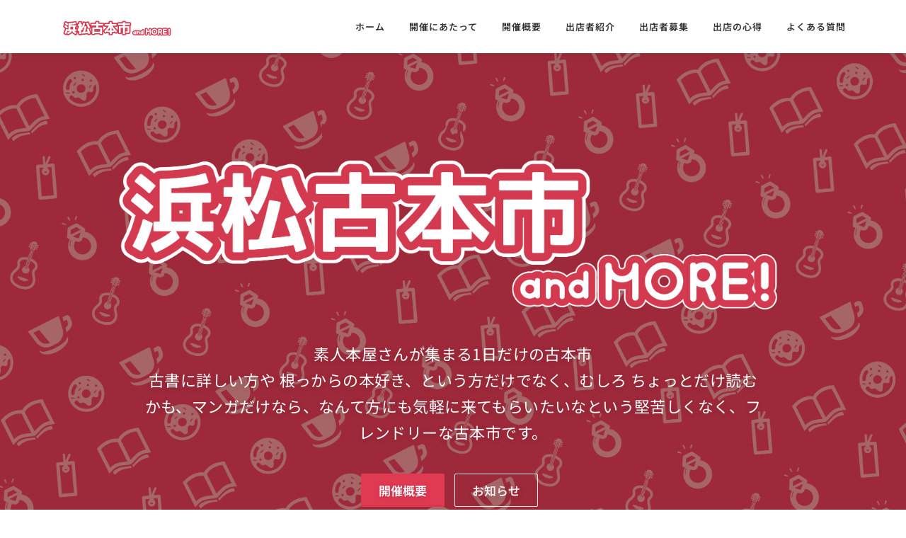

--- FILE ---
content_type: text/html; charset=utf-8
request_url: https://www.google.com/recaptcha/api2/anchor?ar=1&k=6Lct0MQUAAAAALYapNUqtrid8PdP5RH8QDGArZ0U&co=aHR0cHM6Ly9ib29rYW5kbW9yZS5tZTo0NDM.&hl=en&v=naPR4A6FAh-yZLuCX253WaZq&size=invisible&anchor-ms=20000&execute-ms=15000&cb=8rgt9phaiicu
body_size: 45382
content:
<!DOCTYPE HTML><html dir="ltr" lang="en"><head><meta http-equiv="Content-Type" content="text/html; charset=UTF-8">
<meta http-equiv="X-UA-Compatible" content="IE=edge">
<title>reCAPTCHA</title>
<style type="text/css">
/* cyrillic-ext */
@font-face {
  font-family: 'Roboto';
  font-style: normal;
  font-weight: 400;
  src: url(//fonts.gstatic.com/s/roboto/v18/KFOmCnqEu92Fr1Mu72xKKTU1Kvnz.woff2) format('woff2');
  unicode-range: U+0460-052F, U+1C80-1C8A, U+20B4, U+2DE0-2DFF, U+A640-A69F, U+FE2E-FE2F;
}
/* cyrillic */
@font-face {
  font-family: 'Roboto';
  font-style: normal;
  font-weight: 400;
  src: url(//fonts.gstatic.com/s/roboto/v18/KFOmCnqEu92Fr1Mu5mxKKTU1Kvnz.woff2) format('woff2');
  unicode-range: U+0301, U+0400-045F, U+0490-0491, U+04B0-04B1, U+2116;
}
/* greek-ext */
@font-face {
  font-family: 'Roboto';
  font-style: normal;
  font-weight: 400;
  src: url(//fonts.gstatic.com/s/roboto/v18/KFOmCnqEu92Fr1Mu7mxKKTU1Kvnz.woff2) format('woff2');
  unicode-range: U+1F00-1FFF;
}
/* greek */
@font-face {
  font-family: 'Roboto';
  font-style: normal;
  font-weight: 400;
  src: url(//fonts.gstatic.com/s/roboto/v18/KFOmCnqEu92Fr1Mu4WxKKTU1Kvnz.woff2) format('woff2');
  unicode-range: U+0370-0377, U+037A-037F, U+0384-038A, U+038C, U+038E-03A1, U+03A3-03FF;
}
/* vietnamese */
@font-face {
  font-family: 'Roboto';
  font-style: normal;
  font-weight: 400;
  src: url(//fonts.gstatic.com/s/roboto/v18/KFOmCnqEu92Fr1Mu7WxKKTU1Kvnz.woff2) format('woff2');
  unicode-range: U+0102-0103, U+0110-0111, U+0128-0129, U+0168-0169, U+01A0-01A1, U+01AF-01B0, U+0300-0301, U+0303-0304, U+0308-0309, U+0323, U+0329, U+1EA0-1EF9, U+20AB;
}
/* latin-ext */
@font-face {
  font-family: 'Roboto';
  font-style: normal;
  font-weight: 400;
  src: url(//fonts.gstatic.com/s/roboto/v18/KFOmCnqEu92Fr1Mu7GxKKTU1Kvnz.woff2) format('woff2');
  unicode-range: U+0100-02BA, U+02BD-02C5, U+02C7-02CC, U+02CE-02D7, U+02DD-02FF, U+0304, U+0308, U+0329, U+1D00-1DBF, U+1E00-1E9F, U+1EF2-1EFF, U+2020, U+20A0-20AB, U+20AD-20C0, U+2113, U+2C60-2C7F, U+A720-A7FF;
}
/* latin */
@font-face {
  font-family: 'Roboto';
  font-style: normal;
  font-weight: 400;
  src: url(//fonts.gstatic.com/s/roboto/v18/KFOmCnqEu92Fr1Mu4mxKKTU1Kg.woff2) format('woff2');
  unicode-range: U+0000-00FF, U+0131, U+0152-0153, U+02BB-02BC, U+02C6, U+02DA, U+02DC, U+0304, U+0308, U+0329, U+2000-206F, U+20AC, U+2122, U+2191, U+2193, U+2212, U+2215, U+FEFF, U+FFFD;
}
/* cyrillic-ext */
@font-face {
  font-family: 'Roboto';
  font-style: normal;
  font-weight: 500;
  src: url(//fonts.gstatic.com/s/roboto/v18/KFOlCnqEu92Fr1MmEU9fCRc4AMP6lbBP.woff2) format('woff2');
  unicode-range: U+0460-052F, U+1C80-1C8A, U+20B4, U+2DE0-2DFF, U+A640-A69F, U+FE2E-FE2F;
}
/* cyrillic */
@font-face {
  font-family: 'Roboto';
  font-style: normal;
  font-weight: 500;
  src: url(//fonts.gstatic.com/s/roboto/v18/KFOlCnqEu92Fr1MmEU9fABc4AMP6lbBP.woff2) format('woff2');
  unicode-range: U+0301, U+0400-045F, U+0490-0491, U+04B0-04B1, U+2116;
}
/* greek-ext */
@font-face {
  font-family: 'Roboto';
  font-style: normal;
  font-weight: 500;
  src: url(//fonts.gstatic.com/s/roboto/v18/KFOlCnqEu92Fr1MmEU9fCBc4AMP6lbBP.woff2) format('woff2');
  unicode-range: U+1F00-1FFF;
}
/* greek */
@font-face {
  font-family: 'Roboto';
  font-style: normal;
  font-weight: 500;
  src: url(//fonts.gstatic.com/s/roboto/v18/KFOlCnqEu92Fr1MmEU9fBxc4AMP6lbBP.woff2) format('woff2');
  unicode-range: U+0370-0377, U+037A-037F, U+0384-038A, U+038C, U+038E-03A1, U+03A3-03FF;
}
/* vietnamese */
@font-face {
  font-family: 'Roboto';
  font-style: normal;
  font-weight: 500;
  src: url(//fonts.gstatic.com/s/roboto/v18/KFOlCnqEu92Fr1MmEU9fCxc4AMP6lbBP.woff2) format('woff2');
  unicode-range: U+0102-0103, U+0110-0111, U+0128-0129, U+0168-0169, U+01A0-01A1, U+01AF-01B0, U+0300-0301, U+0303-0304, U+0308-0309, U+0323, U+0329, U+1EA0-1EF9, U+20AB;
}
/* latin-ext */
@font-face {
  font-family: 'Roboto';
  font-style: normal;
  font-weight: 500;
  src: url(//fonts.gstatic.com/s/roboto/v18/KFOlCnqEu92Fr1MmEU9fChc4AMP6lbBP.woff2) format('woff2');
  unicode-range: U+0100-02BA, U+02BD-02C5, U+02C7-02CC, U+02CE-02D7, U+02DD-02FF, U+0304, U+0308, U+0329, U+1D00-1DBF, U+1E00-1E9F, U+1EF2-1EFF, U+2020, U+20A0-20AB, U+20AD-20C0, U+2113, U+2C60-2C7F, U+A720-A7FF;
}
/* latin */
@font-face {
  font-family: 'Roboto';
  font-style: normal;
  font-weight: 500;
  src: url(//fonts.gstatic.com/s/roboto/v18/KFOlCnqEu92Fr1MmEU9fBBc4AMP6lQ.woff2) format('woff2');
  unicode-range: U+0000-00FF, U+0131, U+0152-0153, U+02BB-02BC, U+02C6, U+02DA, U+02DC, U+0304, U+0308, U+0329, U+2000-206F, U+20AC, U+2122, U+2191, U+2193, U+2212, U+2215, U+FEFF, U+FFFD;
}
/* cyrillic-ext */
@font-face {
  font-family: 'Roboto';
  font-style: normal;
  font-weight: 900;
  src: url(//fonts.gstatic.com/s/roboto/v18/KFOlCnqEu92Fr1MmYUtfCRc4AMP6lbBP.woff2) format('woff2');
  unicode-range: U+0460-052F, U+1C80-1C8A, U+20B4, U+2DE0-2DFF, U+A640-A69F, U+FE2E-FE2F;
}
/* cyrillic */
@font-face {
  font-family: 'Roboto';
  font-style: normal;
  font-weight: 900;
  src: url(//fonts.gstatic.com/s/roboto/v18/KFOlCnqEu92Fr1MmYUtfABc4AMP6lbBP.woff2) format('woff2');
  unicode-range: U+0301, U+0400-045F, U+0490-0491, U+04B0-04B1, U+2116;
}
/* greek-ext */
@font-face {
  font-family: 'Roboto';
  font-style: normal;
  font-weight: 900;
  src: url(//fonts.gstatic.com/s/roboto/v18/KFOlCnqEu92Fr1MmYUtfCBc4AMP6lbBP.woff2) format('woff2');
  unicode-range: U+1F00-1FFF;
}
/* greek */
@font-face {
  font-family: 'Roboto';
  font-style: normal;
  font-weight: 900;
  src: url(//fonts.gstatic.com/s/roboto/v18/KFOlCnqEu92Fr1MmYUtfBxc4AMP6lbBP.woff2) format('woff2');
  unicode-range: U+0370-0377, U+037A-037F, U+0384-038A, U+038C, U+038E-03A1, U+03A3-03FF;
}
/* vietnamese */
@font-face {
  font-family: 'Roboto';
  font-style: normal;
  font-weight: 900;
  src: url(//fonts.gstatic.com/s/roboto/v18/KFOlCnqEu92Fr1MmYUtfCxc4AMP6lbBP.woff2) format('woff2');
  unicode-range: U+0102-0103, U+0110-0111, U+0128-0129, U+0168-0169, U+01A0-01A1, U+01AF-01B0, U+0300-0301, U+0303-0304, U+0308-0309, U+0323, U+0329, U+1EA0-1EF9, U+20AB;
}
/* latin-ext */
@font-face {
  font-family: 'Roboto';
  font-style: normal;
  font-weight: 900;
  src: url(//fonts.gstatic.com/s/roboto/v18/KFOlCnqEu92Fr1MmYUtfChc4AMP6lbBP.woff2) format('woff2');
  unicode-range: U+0100-02BA, U+02BD-02C5, U+02C7-02CC, U+02CE-02D7, U+02DD-02FF, U+0304, U+0308, U+0329, U+1D00-1DBF, U+1E00-1E9F, U+1EF2-1EFF, U+2020, U+20A0-20AB, U+20AD-20C0, U+2113, U+2C60-2C7F, U+A720-A7FF;
}
/* latin */
@font-face {
  font-family: 'Roboto';
  font-style: normal;
  font-weight: 900;
  src: url(//fonts.gstatic.com/s/roboto/v18/KFOlCnqEu92Fr1MmYUtfBBc4AMP6lQ.woff2) format('woff2');
  unicode-range: U+0000-00FF, U+0131, U+0152-0153, U+02BB-02BC, U+02C6, U+02DA, U+02DC, U+0304, U+0308, U+0329, U+2000-206F, U+20AC, U+2122, U+2191, U+2193, U+2212, U+2215, U+FEFF, U+FFFD;
}

</style>
<link rel="stylesheet" type="text/css" href="https://www.gstatic.com/recaptcha/releases/naPR4A6FAh-yZLuCX253WaZq/styles__ltr.css">
<script nonce="e6SWdFvucinmtC4ygAMlmw" type="text/javascript">window['__recaptcha_api'] = 'https://www.google.com/recaptcha/api2/';</script>
<script type="text/javascript" src="https://www.gstatic.com/recaptcha/releases/naPR4A6FAh-yZLuCX253WaZq/recaptcha__en.js" nonce="e6SWdFvucinmtC4ygAMlmw">
      
    </script></head>
<body><div id="rc-anchor-alert" class="rc-anchor-alert"></div>
<input type="hidden" id="recaptcha-token" value="[base64]">
<script type="text/javascript" nonce="e6SWdFvucinmtC4ygAMlmw">
      recaptcha.anchor.Main.init("[\x22ainput\x22,[\x22bgdata\x22,\x22\x22,\[base64]/[base64]/[base64]/[base64]/[base64]/SVtnKytdPU46KE48MjA0OD9JW2crK109Tj4+NnwxOTI6KChOJjY0NTEyKT09NTUyOTYmJk0rMTxwLmxlbmd0aCYmKHAuY2hhckNvZGVBdChNKzEpJjY0NTEyKT09NTYzMjA/[base64]/eihNLHApOm0oMCxNLFtULDIxLGddKSxmKHAsZmFsc2UsZmFsc2UsTSl9Y2F0Y2goYil7UyhNLDI3Nik/[base64]/[base64]/[base64]/[base64]/[base64]/[base64]\\u003d\x22,\[base64]\x22,\x22w7orw6EhesKUw406NGzDrCNFwrAHw7rCp8OiJRsKaMOVHxbDj2zCnQ1eFTs+wqRnworCtDzDvCDDslptwofCllnDg2J7wpUVwpPCmDnDjMK0w6EDFEYqIcKCw5/Cm8OYw7bDhsO+wqXCpm8bdMO6w6pGw7fDscK6H3Fiwq3Dgk49a8KKw6zCp8OIFcOvwrA9I8OpEsKnYVNDw4QhEsOsw5TDkzPCusOAfxATYDMbw6/CkyNXwrLDvyJWQ8K0wqduVsOFw4zDmEnDm8OkwpHDqlxeKDbDp8KFNUHDhU5JOTfDucOSwpPDj8OUwofCuD3CuMKgNhHCmsKRwooaw5rDuH5nw6EqAcKrTcKtwqzDrsKeaF1rw47DsxYcQyxibcKsw75TY8OXwq3CmVrDugVsecOtGAfCscOOwpTDtsK/wqrDnVtUQywyTQZpBsK2w49zXHDDocK0HcKJXDrCkx7CgxDCl8Oww4HCtDfDu8KWwpfCsMOuN8OJI8OkCmXCt24MV8Kmw4DDssKGwoHDiMK7w5Vtwq17w57DlcKxZsK+wo/Ck33CpMKYd2rDt8OkwrInAh7CrMKAFsOrD8Kmw4fCv8KvbQXCv17CgMKrw4krwrZpw4t0WFU7LD9IwoTCnDjDpBtqdCRQw4QLfxAtIsOzJ3Ntw4I0Hio8wrYhecKlbsKKcQHDlm/Ds8Kdw73DuUrCv8OzMycCA2nCmcK5w67DosKracOXL8Oww77Ct0vDlcKwHEXCnsKiH8O9wqjDpsONTCTCmjXDs1rDjMOCUcORaMOPVcOhwpk1G8OawpvCncO/[base64]/DnxTCrxtPP8OdB8KwcFvDoB/DkBgsEcKEwrXCksKFw6wLZMOfFcORwrXCvMOscWDDnMO8wpcKwrtHw5jCn8OFT3TCosKOMcOaw7TCh8KdwoACwpQtBy7DtcKyV33CqjPCqWQbYnZCc8OVwq/CoRVXEn7DicKdJcOIFMOeEBcechoVCCXDl0HDocKPw7jDmMK8wrRjw5TDtzjCnivCowHCncOnw6/[base64]/DiH/[base64]/CpcKOaXfCkETDvCbDl8Ktw5xiwofDt3cpw7x+w69ZEsKCwpPCslPDuMKUYcKnOiZeAcKQB1bDhsOOFyNiKMKbHcKmw45EwrTDixV/QcOvwqgtbgrDrsKiw7/DncK0wqBlw5PCn0ctZMK3w4tmIxPDrcKibsOSwrzDvsONRcOJY8K3wrFJQUJlwpHDsCYqU8O/wobDrDoWUMKwwrAswqxdGi42wpFxIBs5wr4vwqQcSk1PwpPCv8Opwp8Ew7tOLCHCpcOuNgDCh8KQBsOZw4PDvBQqTMKmwpxCwoAxw69UwokZBGvDlCrDqcKoPcKCw6wocsKMwoDCt8OEwrwFwosVChAywp3CvMOeLD1NYibCq8OAw4wRw6Q8f3svw4/CqsO3wqLDqmjDk8OBwoAvAMO+SFRsBRtWw7bDrkvCusOocsO6wqgiw7tGw4VtelvCvmdZLExeV2jCsQDDlMOrwoogwq/[base64]/DvMKhw6xpwqPDh8KbPjZqJ8KGe8OnIMKPw5/[base64]/[base64]/Cs8KhPMKPYkTCoMO0ecOEB8KIwp/[base64]/CpmUrwollwo5cw5Fnw6fCncOTTMOMw7towoJ/GMOwK8OdUG/CqVDDmMO8UMKMccKXwr9dw69XOcOOw5UFwrR+w7w0BMKew5/CnsOeWU8Ow50bwrLDsMORPMOUw6fCssKhwoRawo/DocKiw6DDjcO3Fy48wrduw4AmOxdqw45pCMOxBMOnwqp8wrdEwpPClsKgwq05bsK+w6LCtcKzHV3DscKVZG1Jw7hjHFvCj8OeK8OnwrDDlcKPw7vCrAgyw53CocKBwoYWwqLCgxTCh8OMw4/CuMK1wpE8IxjChWhuVMOgTcKLbsKoLsORHcOsw5JPUwDDqMKTL8O9AxYxU8Ksw6UWw6XCqsKxwqANwo3Ds8O8w4HDq0BxURoOVS5lEDXCncO5w6zCs8O+QHRfKDvClcKHAkR5w65/[base64]/DpngFccK0PnPDlMOzw4Mzw7HDqmvDjAxxwqZJLTPDoMKjXcO1w6fDuHMLeyVgdcOkdsKuDifCs8OBP8KMw4tFBcKMwp5IbMORwo4SUVLDo8Okw5PDs8Ogw7s7VAZLwp/Du3U1S1bDvSFgwrdZwrzDrythwoUWMx9Bw4ECwpzDtsKEw73DpnNKwpgeSsK9wr85RcKcwq7CoMK/OMKCw5UHbXMFw4PDk8OvUzDDj8K/w4FYw5TDn1wUwo9Ib8K4wqTCpMKlJ8KrEBrCtzBJQn7CjMKFD0TDoWTDrsKqwr3Dh8Ksw6MLFwHCnDDCsV8YwrphTMKEV8KpKUPDlcKGw5JZwo1iSBbCtm3CgcO/DAdEQl4NenvCosKtwrYAw4XCqMKewqIvGiYxKWoXZ8OLNMOMw5xuWsKLw79Kw7ZLw7vDnxvDuhbCh8K/SX45w7HCry9lw4HDn8KEw5Qsw4R3LcKEw7gCI8Kew506w5XDscO/QMK2w6XDo8OVFcKVUcO4cMOTanTChAbCiGd/[base64]/[base64]/Cj8OIw5wyVQkXfmLCiBpFw5jChcKNfyTClStvNEnDnk7Dv8OeJF1cak7Dnmcqw6pewofCmcOLwrbDt2PCvsK1D8O/w6LCpBs9w63ClXTDvn5mU1TDjDVvwrdFO8O2w6YOwo59wrMrw505w7d4LcKjw7sPworDuT0mGivClMK7QsO5JMOKw5UYPsO+Yi7CugYPwrbCiAbDqEZ4w7Yqw6UXCjw2CF/DrwvDhsOaNMKdQl3Dg8K8w5BhIx9Tw6HCkMORWj7DpkZjw7jDscKpwpfCqsKbX8KDcWtaSQR3wo0ZwqFGw4QqwpDCq3LCoE7DllEuw7LDt317w5wpQw9Fw6PCpG3DhsOfVW1jG1PDhHDDrMKbaU/Cg8KuwocUIUZcwqtbfcO1N8OrwqtIwrYbSsOxZ8KbwpRdw67Cl0jCgMK5wosqSsKSw79Re2TCrHNZCMKtVsOGOMKAXMKyYmTDoTvCjWnDiG3DtAbDkMO2w5Zewr5MwqvCmsKIwrrCqHVYwpcWBsKtw5/DpMKzwqLDmAlkNMOdQ8KOw7ppfjvCnMKbwqo/[base64]/DjxUswpQAKsO5wqPDssOQw5DClsOoDCHCnAgCwrnDq8OHDMK2w785w5XCnFjCnD/DkAPCunlAXMO0dBzCgwNWw4/ChFAxwqpEw6c8MF/DpMOqUcKGV8KGC8O1YsOXMcO5TgtDBcOeVsOrbUpkw63CmCPCgHHCmhXDmlXDuUVCw7gMEsOLV2Mnw4HDumxfJEHCk3Qywq/DtE7DjMK3wr7Ck0gRw5DCjA4OwovCgMOtwoPDscOyNG7Dg8KNNT5ZwpwrwrV0wqvDiEzCgjLDhHpoVsKkw5IWaMKMwqY2TFbDgMKQbApjM8KNw5LDpiDCvykTAlx0w4rCsMONRsOcwoZGwo9ZwoQnw5pmVsKMw7/[base64]/CgcKgw6jDoHh2w7h/ViJSw4N7fmIcJlbDi8OFJmnCrm7CiWvDs8OaQm/Cv8KiPS7DhyzCmX8Af8O+wpXCkDPDsHIuQkjDtm/CqMKKwqEdWUBMfcKSVsK3wonDpcOsfDHCmSrCgsOhasOGwrrDqsOETXLDqyPDiQUuw7/CrcO6I8KtexJCID3Co8OwEsOkB8KhUV/CocKfCcKzZTvCqjjDscO5AMKlwpV7wpXDiMOcw6TDsQsbNWrDlUs/wqnDsMKCacKkwobDgybCpsKmwpLDqcKkK2bCocONGmsWw7sRPljCk8OIw7nDq8O7OmdFwr8WwpPDhgJbw6luKWHCjw46w5nDggvChRfCr8KpQznCrcOfwqHDoMKEw600WHMiw4c+OsO1RsOxAXnCmsKzw7PCpMOkM8OowpZ6GsKbwqHDuMK/w6xiVsKCQ8OEeyPCicOxwowxwo9ywqXDj2bClcOawrLCiSPDl8KWwqzDvcKyF8O5d3RCwq/[base64]/[base64]/DkV82wrzCtsOBw5UYwpHCqsKQwqrDhQrCi0R+djzChzUmUsKQaMOOwqAmecOXFcO1I2d4w6rCosOePSHCk8K/wpYZfUnDtcOvw4ZzwqssNMOUBsKyNQ/CiFhxMsKPw7PDtxN8csOsH8O9w50ETMO2wqcTKW0pwpsOEGrCkcOgw5hPSSPDtEgfCDrDojYFMsO6wq/CnBQdw6vCgsKJwp4gDcKJw67Dg8OCFcK2w5/[base64]/w6V8w79fwpdOe8OIwovDsMKBw5FwwqrDsMO6w6VIwpgfwrN4w5PDhl0Vw6Edw6HCsMKCwqLCo3TCgVzCohLDsxzDqMOGwqnDscKLwphmHS9+JW9vCFLCvRnDr8OewqnDt8OAY8Knw7JEGxDCvGscYgvDhAlIZsK8EcKQJBTCsH/[base64]/Dm1bCiBPCpg7DoUxiCxYaf1vCqxVnPsKnwrrDg1nCr8KaWMOOIMKOw6bDrMKZOMKJw4N5wp3Dvi/CiMKZeWIfOD0dwpZtBUc+w7ABwrdJE8KLV8Onwos5HUDCtwHDqnrCuMOew7tpdAl1w5bDoMKZKMOaJ8KZwqvCssKoTnN4IyjCo1zCpsK4TMOiT8KpFmzCicK5DsObcMKCTcOHw7vDijnDi04RLMOgwprCll3DgiELwo/DgMK6w63CqsKQc0XDncK6woQ5w5DClcO5w5rDvB7Dr8OEw67DnBvDtsKXw7XDvy/[base64]/wqfCs0DCgsKgD8OXw6fCjRYITR/CmCwQwr3DmcKrR8O8bMK5H8KMw6DDlT/Cp8ODwqXDoMKrezBsw5PCj8Odwq3CoxsoZcO9w67CpiRiwqHDpcKfw6nDjMOFwpPDmsOFP8O+wpDCqE/DqkTDvzIRw7VVwobCg24+wpfCmMKzw7PCtDBVHGhjEMOZWsKZQMOuUsOUdxVKwqxMw744wpJJN1HChCx3YMKqI8OGwo4rwovDnMOzfUDDphIHw5Enw4PDhnRTwoM8wpgVKnTDt3Z5O2x4wovDqMONOcOwAlPCpcKAwp5rw4LCh8Kba8KEw69zwrwdYFxNwrkMDU7Cnm/CnQDDiHLCtmHDnERGw73CpiLCqcKGw5PDoS3CscO+fQ14wr12w4QhwpPDmcKpCSxLwpQBwoxHaMKjWMO3VcOyUncvcsKOMy/DkcO2AMKhLR8CwrPDmsKswpjDtcKYEHYiw4cSKhDDmETDq8OwAsK0wrHDnTrDkcOQw44mw74OwodXwrtKwrPCugRkw5gfZyQlwpfDqsKuwqHCvMKgwp/[base64]/DgGLCo2/DlsOJHSjDiT3CvMOQLmNGw7M5woLDg8OdwplDNgjDtMKbHBEkCmcMcsKswp9cw7lqBGwHw69Uw4XDs8OQw7HDucKBwrdMV8OYw4FHw6PDhcODw7Aib8ONahTDjcOGwrVPCcKfw4rChsKHLsKnw6Yrw4Z5w68ywoPDkcKtwrkGw5LCpyLDsmwNwrPDrF/Cu0tpSm3DpSLDscKOwovDq1/DksOww63CtVTCg8O/Z8ORwozCt8OXOz9YwqLDgMORZmrDilJ2w5fDhVE2wr4jdm7Dkj45w64ySFrDoT3DljDDsVNxLVQZGcOmw6NWKcKjKAbDtsOgwqjDqcO0YMOzUcKHwrfDoBzDi8KfbWobwrzDlDDDgsOIGcOUQ8KVw6rDqsKJSMKkw6fCl8K+MsOZw4DDrMKywpbCl8KofyhkwonDnF/Dk8KSw7p2U8K2w4NqdsOcK8O9OHHCrcOkE8KvLcO5wpJNc8OXwr/[base64]/CkhzDsMOTwocPwq8Cwr9jw6/Dp8O8wpDDpmF9w50AeCjDocKDwrhHY2I/Rm1LSkHDgsOXSnFAWDRKbsOMNsOkIcKpMz/[base64]/DsEjDtF/DhsOCb1UgFnYVwrdPwoIfw6lzTSNgw6fCosKbw5bDtBlEwpEQwpLDtsOyw4c2w7fChcOLY1U8wphLQDBAw63CqHh5I8OCw7HCiGpjVhLCoXJnw7DCiGJZwqnCr8K2dnFhZxzClybDiRwKWjJYw5kjwpsnEsKaw53CgcK3GGUrwq1tcQvCv8O/wrcKwoF2w5rChn7CjMKCHgfCmT5yTMOqQAHDgHQkQMKow6FGG1JfcMOaw45NIsKCFMKnNGldAHLCrcOnJ8OpNF3Ci8OyES3CnyDCvS8gw6LDvDo9YsO2w57DkHZfKAsew4/[base64]/DusOaw6A7w7llwqjDlMKgK2sMCMOGCBTCjDHDvcKUw4IDLDvCnMK+UGPDjMK8w70Nw4lPwp9GIlfDsMOrFsKRXcO4UUtfwrjDjFZgCwnCsQ9FKMKcV0luwqTChMKKMl/DpsKlIMKuw6fCtcOwF8OhwrUcwrfDr8KhD8Oiw5HCnsK8UcKjLXDDlD3ChT4mVcKxw5XCvcO4wql6w4IZa8Kwwop4HBrCnhhmG8OIHcKTdT0RwqBHV8OpQMKfwrbCj8K8w4ZONRjClMO2w7/Cpx/[base64]/CmSfDsV3Dk3XDh8KLwpLCu2fDssO7wonDkmbDpMORw5/CggE5w7wtwqdbw6kadFgoA8KEw4MRwrvCjcOGwo3DtsKyT27CjsKrSjoaf8K1XcO0UcK8w5l0NsKqwp0NSznDlMKMwrDCu25Xw47Dmg/DnyTCjRQXOkJRwqzDsnHCs8KDQcODwrADJsKIGMO/wr3CnGVNSFoxJ8Kbw5EPwqZ/wp5/w4zDvDPCvcOrw6IKw7zCg2Aww5kYVsOqGF/ChMKRw73DiUnDssK8wrnCpS93wp97wrIQwr9pw4AAIMOCKF3Dvn7CiMOhDF/CqcKZwonCocKrFS50w57DpANrRwnCimPDhQh4wrdLwpXCisODWAkdwrstWsOVPy/CsCtYM8Oqw7LDvhPCrcOgwrU5ciHCk3ZOM3TCt20ew4HCqGhxw5zCpsKrWzfDgcOgw6bDsTh4DjwUw4ZVPlzCnncXwrvDlsKlwoDDvj/CgsO8R1/[base64]/DlwpaXXVswpd+DsKCM8KKXT7CncOWwrfCjMO8BcKlNV4gPk5HwozDqyQew4/Du0TCnU4EwrfCksOKw5TDsQnDicKDJlYOUcKBwrvDgEN9wrHDoMOWwq/DuMKfUBPCl3liCQ9FMCrDo2zCilfDlQVkwoUXwrvDqcONTRosw6PCm8OEw6EFX1fDmsK2UcOrbsOoHMK4wrRGCU0ww7FLw7TCmxvDv8KJVcKZw6bDscKJw7DDnwBaYmQsw6t2e8KNw7wCJzrCp0XCocO2woXDtMK2w5vCk8KfFmbCq8KewqfClHrCncOqA1DCk8O/wrLDknTCuRYpwrUEw47Cq8OiRHhlDGbCk8OQwpXCosKpdcOYe8OkJ8KuJsOYDcO7TxbDpldYOcKtwqvDjMKQwqjCqmICKsONwpTDisOITF4mwoDDocKeJVLCl3gYFg7Csz52cMKZIAPDmh1xD3nDn8OGQQnCkRgIwpNVI8O/W8K6w4zDs8O0wrtpwqDCuD7CvsOiwpbCt3Yjw5PCv8KHwpEiwrF9QcOpw6IFDcOzDGN1wqPClcKAwoZjwpJowpDCssOcWcKlNsKsGsK9X8K2woQBJCPDmGrDmcOjwr95asOnfsKKAC/DqcKswp88wp/[base64]/woJxaSAkwofCrcOoTXrCpsKZYcK4wq8Mw4Q/UMOfX8OCf8K3w5wUIcK1NGzDk05FdwkHw7zDoDkwworDrMKWVcKnS8O0wpPDnsOwD1nDtsOPX0lzw6HDr8OuM8K6fnfDhsKdBB7Dv8KewoM/[base64]/[base64]/wrhVw7tAwoQYwqPDrSDCkAFCNV0Sfz7ChMOlecOgXEXCqcKNw75AIycDGMOmw4scCiUuwr0qM8KywrkdQC/Cg27Cr8Kxw5VCVcKpGcOjwr7CtMKgwo05K8KBdcKrQ8Kww7c8csKOGEMCScKudjDDpsOlw41/GcOkGgTCgsKXw4LDj8OdwrtAXn1iTTgIwoXCsVMBw7IDSjvDpAHDvsKXGsOmw7jDjx5tZE/[base64]/BEZTworDimHCncOHNMOEw63DgMOVwpXCjDDDicOORsKpw6c/wqfDoMOQw47DgcO9MMKqY1YufMKRCXXDsTTDkcO4OMOcwobCicOSM11ow53DssODw7cYw73CokTDjcO5w77DocOpw53CqcOsw4sCGydBDCrDmVQFw4wFwpFdNnxfGlLDhMOQworCuXjCu8OAMAnCgiXCoMKwcsKLDn3DkMOMD8KfwqR+B3dGN8KVwptzw7/Cjxt4wqPCoMKiB8OJwqkGw5pAMcOROSDCvsKSGsK+FAVuwpbCpMOTKMK/w4M6wqJafwJ5w4bCuC8ZEsKZecKfeDFnw4g5wrjDisK9MsOtwpxJNcK3dcKEGB9RwrnCqMKmF8K/S8KCe8O7b8OoPcK9HmhcCMOawr1ew5XDh8Klwr1CBjzDtcO2w7/CkWxkNA4awrDCsVw4w7HCqGTDkMKGwocTJSDCncOjelzDqsOVAmrDiQvDhm1hLsO2w4TDlsKGwpgMCsKlW8KMwqoxw7HDhEcfdMKLc8OpUlFqw7bDgUxmwrMkFsKYVMOaCW/DlxFyF8OLw7LCkG/DocKWcMOyOVkPL0Qkw4VdIivDqEUJwoPClE/Ck051HizDgSzDtcOGw4Jvw4jDqsK2G8KSRSYbWMOuwqt1aGzDvcKIFMKswqfCmwltEcOIw6E8ecK6w7QWbgRCwrZuw6TDi0hGDsOWw5fDmMOABcKLw51hwoBZwoF/w7FyMQMTwojCtcKsVinChx09V8OqScKrP8KmwrAtMADCh8Otw7rCr8Ksw4TCmz7CmhnDrC3DnnHCijbCmsKOwqDDj3nCgkowc8K3wqrDoivCix3CpmMBw4ZIwo/[base64]/A8O3wqzCt3nCgSUowrzDhAoHF1YdX8O/BHDClcOAwr7DnMKDOX7DsDhlJ8KWwoB5XnXCqMK0wotXPG83TsOyw5rDvB7DssO5wocVJjnCtmN6w5V6woIZCsOJIjzDnHzDlMO2wqYcw45KKg3DlcKvI0jDmsO5w4LCvsKLSwxHL8Kgwq7DqGAuUG4UwolQK3PDm33CqCZAX8OGw6Ecw5/CiHjDrHzCnxPDkGzCuDbDq8O5ccK1ZDw8wpEaSAw3wpEtwrtLJ8K3HDd2RQYzKB8pwpbDjkjDiSfDhMOvw5IhwqI9w7HDh8KHwptfS8OVwprDv8OhKB/CrVbDicK0wrg3wo4Ow6M/E0fDsW9Mw6EhcQHDrcOoHMO6BXTCtGJvYMOZwp43SWkeEcOzwozClwMTwoLDkMKgw7vDvsONWS8EYsK0wozCscOEQA3CpsOMw47CkAfCi8OzwqXCuMKDwr8QN23Cj8Kcb8KlSTzCp8OawqrCrig8wqnDhlI+w5/CiAM+wp3Cg8Kowqwqw5cawqDDgsKzb8OJwqbDmRpPw5Aywqhcw4LDuMKjw49Iw41tF8K+JSHDvHrDo8OGw6N/[base64]/azLDpcKRw4Agw7nDscKOBMOkw6vDncO+w4M7w5zCsMOjPG/[base64]/DiUd9wpXCmSUewowCw5kGwoQew5Nyw48OL8KgwqrDgEvCscKkIsKLY8KewrnCjhQnTCwsQcKgw4rCgcO0I8KJwrtpwqcRNCJLwoTCgAE7w5vCkQpgw7rClWd7w6M6w6jDphotw4YPw4XDoMOaTmPCjh5CZsO4EMK0wq3Ct8OQQgcZEMOdw6TCgynDg8OLwo/DlcOmd8KvJiwZRAICw4HCoG51w4HDn8KTwplkwqYwwrXCoj/DnMOUYMKtw61cdyUgIsOwwq8Fw6jCscO6woJGJ8KbPcO5bkLDrcKkw7LDsU3Cn8KbeMO5XsOHDWFrcRpJwrJxw4AMw4/DgwHClysDJsOUbxjDg3E1W8OAwqfCvG1owqXCpwB/SWbCl1TCnBplw6hFOMO9dXZcw6kFSjVTwrrCqjzDiMOZwphzCMOYU8OPAcOiw5chGMOZw6jCusKvV8K4w4HCpsKuC2bDisKhw6gfQXLCp2zDpgAbLMO9UlMOw5rCoj7CsMO+F3DCnltgwpN/wqvCpcKHwqbCv8KjRj3Cok3Du8KRw7fCmcOra8Odw6A1wobCo8K7HHUrVRwDCsKJwonCiGrDg3jCqDo1w58lwqnCisOtMsKUBBfCo349WsOKwpDCg0NwY1ctwpTCmBVlw7tPVG/DlEXCn1knEsKDw5HDrcKcw4gRHHTDkMOPwrzCksOBSMOwQcO+bcKRw6rDlx7DjCXDq8OZOMOdMA/ClxdvCMO0w6k6E8KlwqtvLsKhw4ENwoZtTcKtwqXDncKeCjIxw4vClcO9DRPDsWPCisO2XjXCmTptI1ZpwrrCilXDvWfCqm4jSGLDojHCnXJ3Sykhw4DDrsOFbVzDlh1cGisxbMOAwoPCsHZ9w5Z0w70jw7h4wp7DtMONbA/[base64]/[base64]/ClsOlw6XCoMOkwo3DhxjCq8OLwqPDr1HCugPCiMKdDFFnw6V8EjfChMO/wpXCu2PDtQbDscO7A1dawp4Xw5I1byAPd0QPWwRwVsKFGMO7DMKBworCsiHCg8O2w7hfbkBoJELCnGAsw7jCtMOxw7rCuylYwonDtAsiw4nChBtnw749ScKDwqp2HMK/w5I2Zw4Tw53DtkxKHnUNTcKWw7RsZSYVPsKxYTfChMKrJRHCj8KNBMOdCFzDmsKAw51UBsK/w4hpwoHCqlx2w67DvVbDjEDCkcKowoDCjw5IUcODw5wgKxnCl8KcIkYCw5c+K8OAaz1OQMOYwrx0HsKDw5LDmRXCgcKcwoJuw4lOJ8O4w6gCdXkwXTdnw6YEcyHDmHYpw6zDnsKwC3sNQsOuHMKGNlVTwrrCkQ8nQhMyBsKpwpnDmigGwpR3w4J/[base64]/CtT/DrBTDjDLCusOrwo5Dw5RKw7PCiFzCocKWZMKzw6MLIl1ew70Jwph1VkhzXcKbw5h+wqjDuyEVwrXCiUDDhn/CjG5JwovCicO+w5nCnhQgwqhyw6tzOsOpwqbDicOywqXCucOmUHwCwqPCkMKdXxfCncOMw6EOw4jDpsK/[base64]/[base64]/DucOow5bCoC7DrMOEcQfDmSNdwqVlw5Brwr/CkMKVw5k3G8KLGDLCnCzDuzPClgHDnmQ1w4bDt8K1OioWw4AJecKvwrckYcOVH2V7RsO/I8ODXcOrwpDCnXvCk1cyV8O+ED7Cn8KqwpvDinpgwptDHsOBPMObw7TDrTVaw7TDiHVzw7/CrsK8wo7Do8OTwrjCmV7DqCJew7fCsQjCucKCHmkawpPDjMK5InTClcKhw4MEL33DpT7CkMK9wrPCmTcQwrbCqD7ChcO0w5wkwpYcw5nDvDgsOsKVw5vDv305PsOhcMKhDE3DnMKOT2/Cv8KBw4Arw5szPRnCnMOuwq09FsOywqMiVcOeSsO1bsOnIigBw6gawodPw6rDiH7DhzDCh8OHwonChcKjM8Kvw4HCgA7Ck8OoG8OETmkTEj48HsKbwp/CoD4ew7PCqE/CswXCoCt3wp3CtMK+wrRlOll+w73ChEzCj8KWDB1tw5t6e8OCw5w2w70iw7rCj1HClFcGw5ohwpolw4XDnMO4wpbDicKEw6w4NsKMw47ClCDDmcO/[base64]/[base64]/DumQSYxLChS17wrlTKsOzwoLCpQfDu8O+w40fwps8w6V3w5IIwqnDnsOkw7nChsOgMMKuw69tw7fCoiwiT8O4RMKlw7/DssKvwqXDssKNQMK7w5/[base64]/[base64]/CisOCGGvDvcKEw6gUUTPDicKQw5tWdcKAVA7DnXR3wpNuwrPDncOYUcOXwpDCvcOhwpXDrXI0w6jCu8K1MRzCm8OOw5VWccKZMBcVJMK0eMOKw4XDk0Q2JMOEQMKmw5nCl1/Cj8KPesOVGCvCrcKIGMKBw5IVVAcIS8KQZMOCw7DCtcOwwqpPKMO2b8Oqw5ZVw7vDusKdGRDCkRMgwq1eB21Tw7PDli7CtMO+b0Y3woQBD3TDg8ObworCvsOfw7PCscKywrXDrAAowpnCl1vCsMKKwr8bBSHCgcODwoHCj8K2wqFZwq/Dhhx4XD/Cmx3CoAh9aljCvHkjwo3CtVFWO8OtXE9hQsOcwrTDmMOTwrHDp38ZHMKeMcKsYMOCw78ecsKVDMKAw7nDpkTCpcO8wpZ6wrzCqhk/OXjChcOzwoZ+Pk08w4A7w5UdQsKbw7DCnnsOw54FNwDDnsKhw6lpw7fCgcKbWcO+fHVMIj0jWMOcwofDlMKpWQU/w6cXwo7Cs8Okw5kRwqvDrTsGwpLChDvCjxbClcKEwqtXw6LCscKew6wOw4HDlcKaw7DCncOkF8OXLmXDtEIdwoLCmcK+wq5swrjDjMK7w7wmBzHDocO0w6AGwqdkwq/CgwJLw6s0w4rDk0xRwqVYPHHCicKEwoEkE3URwo/CisO/UnoJMcKiw7shw5ZIaUgGY8KLwolaNQRgHjlRwq0DW8Oow6UPwoYyw5/Do8Kdw4RaZMOwf2zDtcOrwqfCuMKVwoRCBcOsVsOKw4fCnz9tBcKKw6jDu8KDwpgbwr3DmiM3W8KifUccFsOJw5s8HcOiB8OjBFzConxbP8KVRyjDlMKoLCzCq8K7w4rDlMKVS8OjwoPDkQDCsMOLw6TDgBPClk/[base64]/wrLDh8OaBmHClEg0w73DoRsuWsKhRGdswpLClMOuw4vDicKpAivDvBsmb8OJKcKzZsOyw5V5CR3DsMOOw7bDg8OXwpzDkcKpw4YZVsKEwqvDnsOoWlTCpMKVU8O6w4Bew4TCkcKiwqQkMcOcZcKJw7gWwpDChMKDZl7DlsK/w7/Cp18DwpYRbcKfwpZLZVjDrsKVFkZow5bCsUlhwrjDlmfCj0fDqhfDrRdowo7CuMOewpnCmMONwodwQsOvOMOQTMKRDGfChcKREglGwqLDimJYwoQTFykaNkMLw6PCkcObwrnDusOqwotaw4IwPT40wqRWXjvCrsOtw7HDq8KBw7/[base64]/Dq1A3R8KSUMO+w5gJw4VaNgJ3wpdVwqsyS8K3HsKpwpF+E8Oyw4PClcKkIxVYw5lrw63DjAB3w47CrsKlEj/DmcOCw4E4NsO8EsKgwobDjMORA8ORRCJZw4klLsORXcKJw5XDmVl4woZuOR1HwrnDq8OHLcOgwq87w5nDqcKtw5vCiz5/EMKvW8KiBR/DpEDCjcOswqfDhcKVwq7DkcO6LGNZwpJbWy5yasO2fmLCucO5UcOqYsKaw7jCpG/[base64]/DtgrCkFLCvsOmw7x+w4bCsMOMw69ITzzCjxXDlyNBw6xdSX/[base64]/JsKBH8KWw7FnHVvCuSrDuGjDhcK5TRtnFAIBw73Cslp8J8OewpUFw6NEwqLCi2HCtcKsIsKFXMOXAMOQwpEQw5gJbUUlM0BLwpgXw74Gw4w6ZC/DnMKmbsO/[base64]/w5zCv3FLVmfDtMOsfcKJwrFjaWfCkcOnHxcww5w/GQ1HDEdoworCt8OuwrFVwr7Ct8O7QMObGMKoBwfDscKLf8OzCcOJwo14egnDtsO+MMOmf8KuwoYSbz90wpLCr3IHCsO6wpbDusK9w4pZw4/ClgtKIAQQccO9G8OBw5cVwrwsZMKIfwwswozCkmzDm3LCpMKjw7LCiMKOwoYjw79uDsOJw6XClsKiBHTCtCl7wpTDml9Ew7tgDcO/[base64]/cEXCpFHCjcK3ccKjwobDkMOew7Rrw7LCrXsbHHHCrMKsw5nDnDHCjMKywohDKMOLJsOWZcKaw5F4w4XDg0vDt13CvmvCnRbDiwzCpsOywq9xw5/[base64]/CjsOnw5pzw5d0wpDDu8Ofw4DChTfDmQ/DmMKicibDjcKmCsO3wp/ChH3Dp8K9w6FNXMKzw6kkLcOGesKkwo9KAMKBw6/DmcOeVi3DslPDr0cuwokfUUlCNR7DkV/Cp8OwIw9vw4ocwr9ew5nDnMKaw7IqBsK2w7RUwpw7wp3CvjXDrSzCrMKvw5bDsUjCiMOlwpDCoAjCvcOtTcKwKgHCgQTCtlnDqsOVcFpaw4jDgcORw7dOdC5FwqvDn2fDmcODWR7CtMOww4LCk8K2wozCpMKIwpsXwq/ComrClA3ColjCt8KOEg3DgMKBGMO3QsOUBUsvw77CpUDCmis1w4bCqsOawqJLPcKOCgJIOsKXw7Utw6DCt8O3AcKPUAdzwoDDmXjDrH4vLTXDuMOfwottw7AMwqjDhl3CqcO8MMKTwoF7FMOHDMO3w6XCpE9gZsOVSR/ClwfCtmw/WsOgwrXDqiULZ8K+wrJOMsOEYxfCo8KLL8KpTMK5SyjCvMOiLMOiBnU3Z3fDv8KvIMKHwpVODWxgw5ADX8KHw5zDq8O3LcKywqheWQvDiVLChXtgKMKoBcOSw4jDogfDg8KODcO0G2PDucO/IVsIRB3CgQnCvsOsw7bDszTCiR88w5YoIhB8VQNYKMKJw7LDnzfDl2bDvMOmw4prwoYqwo9dY8KlRMK1w5VfDGJOamzCpwkDOMKJwpRRw6/DsMK7csOMw5jCqcOHwozDj8O9HsK7w7djdMOlw57CvMOqwr3CqcOhwrEoVMKLUsKVwpfDrsKJwpMbwrfDo8O0XxwPHRZew5VyQyMQw4cCw6skWnPChsKxw5xywpZyRT/[base64]/DqsO+RcOlwrBJwoBGw6UQw6HDrHxMehFzOWhEKnDDusOlexFRflrDmDPDniXDvMKIJRlpZ30HXsOEwqTDvFMOGgIpwpHCpsK/DcKsw40nbcOmH18dP1rCk8KhCgXDlQdjVcKAw4DCgsOoMsK2BsORAR7DqcOSw53DtWLDqVpoF8KQwovDscKMw7hbw6pdw53DhBbCiy97FcKRwoHCk8KRcwwkUMOtw61xw7XCp07CucKKUF4/[base64]/CumVOw6/ChsKNwoPDosKGOcOdbg4EYTEvfXzDvcOPGxheCMOnK1zDqsKvwqHDjUxIwrzCn8KvSXIzwr4zbsKUWcK3HRHCv8Knw70qLlfCmsOPd8KDwo4Owr/DsEzDpRbDmBtIw7wdwqfDscO9wpISHXjDl8OMwpHCohF3w6/DvsKQGcKdw5vDpBbDrsO5wpDCo8K9wp/DjcOcw6vDmlnDicO6wr9uYxlMwrbCv8OSw7/DlxMwAjLCv3NjQ8K8JcK6w5fDkcKlwr5VwqZUFsObcg3CnyTDq0XCgsKMI8OLw45iM8K5dMOuwqbCkcO/GcOOTcK7w5TCvkoaJcKYVA7Cl2rDsWDDm2Amw71SDUnDv8Kiw5PDkMK3AcKcHcOgZ8KNeMKGGXx7w5sDXhI0woPCo8OHCDvDqcKvMcOrwo0gwqAcXsOawrLCssOkFcOFM33DlMKZLlJVd2HCiW4+w4suwqfDosKUSsKDSsKVwo0Lw6IUBXBJEhTDkcK6w48\\u003d\x22],null,[\x22conf\x22,null,\x226Lct0MQUAAAAALYapNUqtrid8PdP5RH8QDGArZ0U\x22,0,null,null,null,1,[21,125,63,73,95,87,41,43,42,83,102,105,109,121],[7241176,905],0,null,null,null,null,0,null,0,null,700,1,null,0,\x22CvkBEg8I8ajhFRgAOgZUOU5CNWISDwjmjuIVGAA6BlFCb29IYxIPCJrO4xUYAToGcWNKRTNkEg8I8M3jFRgBOgZmSVZJaGISDwjiyqA3GAE6BmdMTkNIYxIPCN6/tzcYADoGZWF6dTZkEg8I2NKBMhgAOgZBcTc3dmYSDgi45ZQyGAE6BVFCT0QwEg8I0tuVNxgAOgZmZmFXQWUSDwiV2JQyGAA6BlBxNjBuZBIPCMXziDcYADoGYVhvaWFjEg8IjcqGMhgBOgZPd040dGYSDgiK/Yg3GAA6BU1mSUk0GhwIAxIYHRG78OQ3DrceDv++pQYZxJ0JGZzijAIZ\x22,0,0,null,null,1,null,0,0],\x22https://bookandmore.me:443\x22,null,[3,1,1],null,null,null,1,3600,[\x22https://www.google.com/intl/en/policies/privacy/\x22,\x22https://www.google.com/intl/en/policies/terms/\x22],\x223QMZhV8zJFXmETld47qHtHTZMRLyx6T/xtPismn3Gjo\\u003d\x22,1,0,null,1,1762459774655,0,0,[11,130,71,143],null,[153,134,81,88,61],\x22RC-CZ8q-YH91isazw\x22,null,null,null,null,null,\x220dAFcWeA6r9KQchlGsqO1kZx2E9x98E57_VudanPmW6BCogk9ReXy464KmwlxlJ3k0dStMfbcYWPOgP9pxB5_L05OxIVtl2rzm7A\x22,1762542574448]");
    </script></body></html>